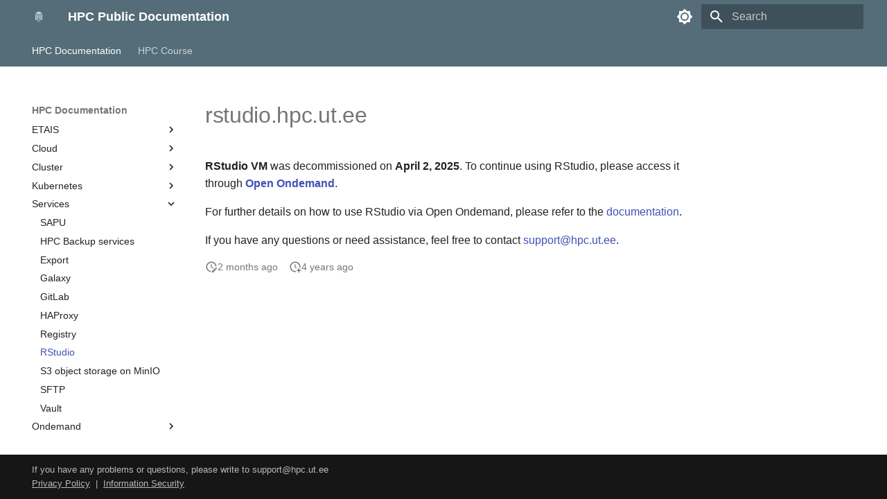

--- FILE ---
content_type: text/html
request_url: https://docs.hpc.ut.ee/public/services/rstudio.hpc.ut.ee/
body_size: 7542
content:
<!DOCTYPE html><html lang=en class=no-js><head><meta charset=utf-8><meta name=viewport content="width=device-width,initial-scale=1"><link href=https://docs.hpc.ut.ee/public/services/rstudio.hpc.ut.ee/ rel=canonical><link href=../registry.hpc.ut.ee/ rel=prev><link href=../s3.hpc.ut.ee/ rel=next><link rel=icon href=../../../assets/images/favicon.png><meta name=generator content="mkdocs-1.6.1, mkdocs-material-9.7.0"><title>RStudio - HPC Public Documentation</title><link rel=stylesheet href=../../../assets/stylesheets/main.618322db.min.css><link rel=stylesheet href=../../../assets/stylesheets/palette.ab4e12ef.min.css><link rel=stylesheet href=../../../css/timeago.css><link rel=stylesheet href=../../../stylesheets/full_width_table.css><link rel=stylesheet href=../../../stylesheets/tiger.css><link rel=stylesheet href=../../../stylesheets/custom_admonitions.css><script>__md_scope=new URL("../../..",location),__md_hash=e=>[...e].reduce(((e,_)=>(e<<5)-e+_.charCodeAt(0)),0),__md_get=(e,_=localStorage,t=__md_scope)=>JSON.parse(_.getItem(t.pathname+"."+e)),__md_set=(e,_,t=localStorage,a=__md_scope)=>{try{t.setItem(a.pathname+"."+e,JSON.stringify(_))}catch(e){}}</script><link href=../../../assets/stylesheets/glightbox.min.css rel=stylesheet><script src=../../../assets/javascripts/glightbox.min.js></script><style id=glightbox-style>
            html.glightbox-open { overflow: initial; height: 100%; }
            .gslide-title { margin-top: 0px; user-select: text; }
            .gslide-desc { color: #666; user-select: text; }
            .gslide-image img { background: white; }
            .gscrollbar-fixer { padding-right: 15px; }
            .gdesc-inner { font-size: 0.75rem; }
            body[data-md-color-scheme="slate"] .gdesc-inner { background: var(--md-default-bg-color); }
            body[data-md-color-scheme="slate"] .gslide-title { color: var(--md-default-fg-color); }
            body[data-md-color-scheme="slate"] .gslide-desc { color: var(--md-default-fg-color); }
        </style></head> <body dir=ltr data-md-color-scheme=default data-md-color-primary=blue-grey data-md-color-accent=teal> <input class=md-toggle data-md-toggle=drawer type=checkbox id=__drawer autocomplete=off> <input class=md-toggle data-md-toggle=search type=checkbox id=__search autocomplete=off> <label class=md-overlay for=__drawer></label> <div data-md-component=skip> <a href=#rstudiohpcutee class=md-skip> Skip to content </a> </div> <div data-md-component=announce> </div> <header class=md-header data-md-component=header> <nav class="md-header__inner md-grid" aria-label=Header> <a href=../../.. title="HPC Public Documentation" class="md-header__button md-logo" aria-label="HPC Public Documentation" data-md-component=logo> <img src=../../../assets/images/ut_logo.png alt=logo> </a> <label class="md-header__button md-icon" for=__drawer> <svg xmlns=http://www.w3.org/2000/svg viewbox="0 0 24 24"><path d="M3 6h18v2H3zm0 5h18v2H3zm0 5h18v2H3z"></path></svg> </label> <div class=md-header__title data-md-component=header-title> <div class=md-header__ellipsis> <div class=md-header__topic> <span class=md-ellipsis> HPC Public Documentation </span> </div> <div class=md-header__topic data-md-component=header-topic> <span class=md-ellipsis> RStudio </span> </div> </div> </div> <form class=md-header__option data-md-component=palette> <input class=md-option data-md-color-media="(prefers-color-scheme: light)" data-md-color-scheme=default data-md-color-primary=blue-grey data-md-color-accent=teal aria-label="Switch to dark mode" type=radio name=__palette id=__palette_0> <label class="md-header__button md-icon" title="Switch to dark mode" for=__palette_1 hidden> <svg xmlns=http://www.w3.org/2000/svg viewbox="0 0 24 24"><path d="M12 8a4 4 0 0 0-4 4 4 4 0 0 0 4 4 4 4 0 0 0 4-4 4 4 0 0 0-4-4m0 10a6 6 0 0 1-6-6 6 6 0 0 1 6-6 6 6 0 0 1 6 6 6 6 0 0 1-6 6m8-9.31V4h-4.69L12 .69 8.69 4H4v4.69L.69 12 4 15.31V20h4.69L12 23.31 15.31 20H20v-4.69L23.31 12z"></path></svg> </label> <input class=md-option data-md-color-media="(prefers-color-scheme: dark)" data-md-color-scheme=slate data-md-color-primary=blue-grey data-md-color-accent=teal aria-label="Switch to light mode" type=radio name=__palette id=__palette_1> <label class="md-header__button md-icon" title="Switch to light mode" for=__palette_0 hidden> <svg xmlns=http://www.w3.org/2000/svg viewbox="0 0 24 24"><path d="M12 18c-.89 0-1.74-.2-2.5-.55C11.56 16.5 13 14.42 13 12s-1.44-4.5-3.5-5.45C10.26 6.2 11.11 6 12 6a6 6 0 0 1 6 6 6 6 0 0 1-6 6m8-9.31V4h-4.69L12 .69 8.69 4H4v4.69L.69 12 4 15.31V20h4.69L12 23.31 15.31 20H20v-4.69L23.31 12z"></path></svg> </label> </form> <script>var palette=__md_get("__palette");if(palette&&palette.color){if("(prefers-color-scheme)"===palette.color.media){var media=matchMedia("(prefers-color-scheme: light)"),input=document.querySelector(media.matches?"[data-md-color-media='(prefers-color-scheme: light)']":"[data-md-color-media='(prefers-color-scheme: dark)']");palette.color.media=input.getAttribute("data-md-color-media"),palette.color.scheme=input.getAttribute("data-md-color-scheme"),palette.color.primary=input.getAttribute("data-md-color-primary"),palette.color.accent=input.getAttribute("data-md-color-accent")}for(var[key,value]of Object.entries(palette.color))document.body.setAttribute("data-md-color-"+key,value)}</script> <label class="md-header__button md-icon" for=__search> <svg xmlns=http://www.w3.org/2000/svg viewbox="0 0 24 24"><path d="M9.5 3A6.5 6.5 0 0 1 16 9.5c0 1.61-.59 3.09-1.56 4.23l.27.27h.79l5 5-1.5 1.5-5-5v-.79l-.27-.27A6.52 6.52 0 0 1 9.5 16 6.5 6.5 0 0 1 3 9.5 6.5 6.5 0 0 1 9.5 3m0 2C7 5 5 7 5 9.5S7 14 9.5 14 14 12 14 9.5 12 5 9.5 5"></path></svg> </label> <div class=md-search data-md-component=search role=dialog> <label class=md-search__overlay for=__search></label> <div class=md-search__inner role=search> <form class=md-search__form name=search> <input type=text class=md-search__input name=query aria-label=Search placeholder=Search autocapitalize=off autocorrect=off autocomplete=off spellcheck=false data-md-component=search-query required> <label class="md-search__icon md-icon" for=__search> <svg xmlns=http://www.w3.org/2000/svg viewbox="0 0 24 24"><path d="M9.5 3A6.5 6.5 0 0 1 16 9.5c0 1.61-.59 3.09-1.56 4.23l.27.27h.79l5 5-1.5 1.5-5-5v-.79l-.27-.27A6.52 6.52 0 0 1 9.5 16 6.5 6.5 0 0 1 3 9.5 6.5 6.5 0 0 1 9.5 3m0 2C7 5 5 7 5 9.5S7 14 9.5 14 14 12 14 9.5 12 5 9.5 5"></path></svg> <svg xmlns=http://www.w3.org/2000/svg viewbox="0 0 24 24"><path d="M20 11v2H8l5.5 5.5-1.42 1.42L4.16 12l7.92-7.92L13.5 5.5 8 11z"></path></svg> </label> <nav class=md-search__options aria-label=Search> <a href=javascript:void(0) class="md-search__icon md-icon" title=Share aria-label=Share data-clipboard data-clipboard-text data-md-component=search-share tabindex=-1> <svg xmlns=http://www.w3.org/2000/svg viewbox="0 0 24 24"><path d="M18 16.08c-.76 0-1.44.3-1.96.77L8.91 12.7c.05-.23.09-.46.09-.7s-.04-.47-.09-.7l7.05-4.11c.54.5 1.25.81 2.04.81a3 3 0 0 0 3-3 3 3 0 0 0-3-3 3 3 0 0 0-3 3c0 .24.04.47.09.7L8.04 9.81C7.5 9.31 6.79 9 6 9a3 3 0 0 0-3 3 3 3 0 0 0 3 3c.79 0 1.5-.31 2.04-.81l7.12 4.15c-.05.21-.08.43-.08.66 0 1.61 1.31 2.91 2.92 2.91s2.92-1.3 2.92-2.91A2.92 2.92 0 0 0 18 16.08"></path></svg> </a> <button type=reset class="md-search__icon md-icon" title=Clear aria-label=Clear tabindex=-1> <svg xmlns=http://www.w3.org/2000/svg viewbox="0 0 24 24"><path d="M19 6.41 17.59 5 12 10.59 6.41 5 5 6.41 10.59 12 5 17.59 6.41 19 12 13.41 17.59 19 19 17.59 13.41 12z"></path></svg> </button> </nav> <div class=md-search__suggest data-md-component=search-suggest></div> </form> <div class=md-search__output> <div class=md-search__scrollwrap tabindex=0 data-md-scrollfix> <div class=md-search-result data-md-component=search-result> <div class=md-search-result__meta> Initializing search </div> <ol class=md-search-result__list role=presentation></ol> </div> </div> </div> </div> </div> </nav> </header> <div class=md-container data-md-component=container> <nav class=md-tabs aria-label=Tabs data-md-component=tabs> <div class=md-grid> <ul class=md-tabs__list> <li class="md-tabs__item md-tabs__item--active"> <a href=../../ class=md-tabs__link> HPC Documentation </a> </li> <li class=md-tabs__item> <a href=../../../course/lab1/ class=md-tabs__link> HPC Course </a> </li> </ul> </div> </nav> <main class=md-main data-md-component=main> <div class="md-main__inner md-grid"> <div class="md-sidebar md-sidebar--primary" data-md-component=sidebar data-md-type=navigation> <div class=md-sidebar__scrollwrap> <div class=md-sidebar__inner> <nav class="md-nav md-nav--primary md-nav--lifted" aria-label=Navigation data-md-level=0> <label class=md-nav__title for=__drawer> <a href=../../.. title="HPC Public Documentation" class="md-nav__button md-logo" aria-label="HPC Public Documentation" data-md-component=logo> <img src=../../../assets/images/ut_logo.png alt=logo> </a> HPC Public Documentation </label> <ul class=md-nav__list data-md-scrollfix> <li class="md-nav__item md-nav__item--active md-nav__item--section md-nav__item--nested"> <input class="md-nav__toggle md-toggle " type=checkbox id=__nav_1 checked> <label class=md-nav__link for=__nav_1 id=__nav_1_label tabindex> <span class=md-ellipsis> HPC Documentation </span> <span class="md-nav__icon md-icon"></span> </label> <nav class=md-nav data-md-level=1 aria-labelledby=__nav_1_label aria-expanded=true> <label class=md-nav__title for=__nav_1> <span class="md-nav__icon md-icon"></span> HPC Documentation </label> <ul class=md-nav__list data-md-scrollfix> <li class=md-nav__item> <a href=../../ class=md-nav__link> <span class=md-ellipsis> Introduction </span> </a> </li> <li class="md-nav__item md-nav__item--nested"> <input class="md-nav__toggle md-toggle " type=checkbox id=__nav_1_2> <label class=md-nav__link for=__nav_1_2 id=__nav_1_2_label tabindex=0> <span class=md-ellipsis> Access </span> <span class="md-nav__icon md-icon"></span> </label> <nav class=md-nav data-md-level=2 aria-labelledby=__nav_1_2_label aria-expanded=false> <label class=md-nav__title for=__nav_1_2> <span class="md-nav__icon md-icon"></span> Access </label> <ul class=md-nav__list data-md-scrollfix> <li class=md-nav__item> <a href=../../access/access_freeIPA/ class=md-nav__link> <span class=md-ellipsis> Access with FreeIPA </span> </a> </li> <li class=md-nav__item> <a href=../../access/access_myaccessid/ class=md-nav__link> <span class=md-ellipsis> Access to MyAccessID </span> </a> </li> <li class=md-nav__item> <a href=../../access/ssh/ class=md-nav__link> <span class=md-ellipsis> Access with SSH </span> </a> </li> </ul> </nav> </li> <li class="md-nav__item md-nav__item--nested"> <input class="md-nav__toggle md-toggle " type=checkbox id=__nav_1_3> <label class=md-nav__link for=__nav_1_3 id=__nav_1_3_label tabindex=0> <span class=md-ellipsis> ETAIS </span> <span class="md-nav__icon md-icon"></span> </label> <nav class=md-nav data-md-level=2 aria-labelledby=__nav_1_3_label aria-expanded=false> <label class=md-nav__title for=__nav_1_3> <span class="md-nav__icon md-icon"></span> ETAIS </label> <ul class=md-nav__list data-md-scrollfix> <li class=md-nav__item> <a href=../../ETAIS/overview/ class=md-nav__link> <span class=md-ellipsis> Overview </span> </a> </li> <li class=md-nav__item> <a href=../../ETAIS/interface/ class=md-nav__link> <span class=md-ellipsis> Interface Introduction </span> </a> </li> <li class=md-nav__item> <a href=../../ETAIS/account_management/ class=md-nav__link> <span class=md-ellipsis> Account Management </span> </a> </li> <li class=md-nav__item> <a href=../../ETAIS/projects_allocations_management/ class=md-nav__link> <span class=md-ellipsis> Projects and allocations management </span> </a> </li> <li class=md-nav__item> <a href=../../ETAIS/project_membership_management/ class=md-nav__link> <span class=md-ellipsis> Project membership management </span> </a> </li> <li class=md-nav__item> <a href=../../ETAIS/adding-a-public-ssh-key-to-a-profile/ class=md-nav__link> <span class=md-ellipsis> Adding a public SSH key to a profile </span> </a> </li> <li class=md-nav__item> <a href=../../ETAIS/adding_rocket/ class=md-nav__link> <span class=md-ellipsis> Adding HPC cluster nodes / Rocket cluster account </span> </a> </li> <li class=md-nav__item> <a href=../../ETAIS/adding_vm/ class=md-nav__link> <span class=md-ellipsis> Adding a Cloud and Virtual Machine </span> </a> </li> <li class=md-nav__item> <a href=../../ETAIS/create_security_group/ class=md-nav__link> <span class=md-ellipsis> VPC Security Groups management </span> </a> </li> <li class=md-nav__item> <a href=../../ETAIS/usage_reports/ class=md-nav__link> <span class=md-ellipsis> Usage reports </span> </a> </li> <li class=md-nav__item> <a href=../../ETAIS/snapshots/ class=md-nav__link> <span class=md-ellipsis> Snapshots </span> </a> </li> </ul> </nav> </li> <li class="md-nav__item md-nav__item--nested"> <input class="md-nav__toggle md-toggle " type=checkbox id=__nav_1_4> <label class=md-nav__link for=__nav_1_4 id=__nav_1_4_label tabindex=0> <span class=md-ellipsis> Cloud </span> <span class="md-nav__icon md-icon"></span> </label> <nav class=md-nav data-md-level=2 aria-labelledby=__nav_1_4_label aria-expanded=false> <label class=md-nav__title for=__nav_1_4> <span class="md-nav__icon md-icon"></span> Cloud </label> <ul class=md-nav__list data-md-scrollfix> <li class=md-nav__item> <a href=../../cloud/OpenStack/ class=md-nav__link> <span class=md-ellipsis> OpenStack </span> </a> </li> <li class=md-nav__item> <a href=../../cloud/backup_and_monitoring/ class=md-nav__link> <span class=md-ellipsis> Backup and monitoring </span> </a> </li> <li class=md-nav__item> <a href=../../cloud/docker/ class=md-nav__link> <span class=md-ellipsis> Docker </span> </a> </li> </ul> </nav> </li> <li class="md-nav__item md-nav__item--nested"> <input class="md-nav__toggle md-toggle " type=checkbox id=__nav_1_5> <label class=md-nav__link for=__nav_1_5 id=__nav_1_5_label tabindex=0> <span class=md-ellipsis> Cluster </span> <span class="md-nav__icon md-icon"></span> </label> <nav class=md-nav data-md-level=2 aria-labelledby=__nav_1_5_label aria-expanded=false> <label class=md-nav__title for=__nav_1_5> <span class="md-nav__icon md-icon"></span> Cluster </label> <ul class=md-nav__list data-md-scrollfix> <li class=md-nav__item> <a href=../../cluster/terms-of-use/ class=md-nav__link> <span class=md-ellipsis> Terms of Use </span> </a> </li> <li class="md-nav__item md-nav__item--nested"> <input class="md-nav__toggle md-toggle " type=checkbox id=__nav_1_5_2> <label class=md-nav__link for=__nav_1_5_2 id=__nav_1_5_2_label tabindex=0> <span class=md-ellipsis> First steps </span> <span class="md-nav__icon md-icon"></span> </label> <nav class=md-nav data-md-level=3 aria-labelledby=__nav_1_5_2_label aria-expanded=false> <label class=md-nav__title for=__nav_1_5_2> <span class="md-nav__icon md-icon"></span> First steps </label> <ul class=md-nav__list data-md-scrollfix> <li class=md-nav__item> <a href=../../cluster/First_steps/quickstart/ class=md-nav__link> <span class=md-ellipsis> Quick start </span> </a> </li> <li class=md-nav__item> <a href=../../cluster/First_steps/best_practices/ class=md-nav__link> <span class=md-ellipsis> Best practices </span> </a> </li> </ul> </nav> </li> <li class="md-nav__item md-nav__item--nested"> <input class="md-nav__toggle md-toggle " type=checkbox id=__nav_1_5_3> <label class=md-nav__link for=__nav_1_5_3 id=__nav_1_5_3_label tabindex=0> <span class=md-ellipsis> Running jobs </span> <span class="md-nav__icon md-icon"></span> </label> <nav class=md-nav data-md-level=3 aria-labelledby=__nav_1_5_3_label aria-expanded=false> <label class=md-nav__title for=__nav_1_5_3> <span class="md-nav__icon md-icon"></span> Running jobs </label> <ul class=md-nav__list data-md-scrollfix> <li class=md-nav__item> <a href=../../cluster/Running_jobs/cluster_partitions/ class=md-nav__link> <span class=md-ellipsis> Cluster partitions </span> </a> </li> <li class=md-nav__item> <a href=../../cluster/Running_jobs/job-limits-and-queueing/ class=md-nav__link> <span class=md-ellipsis> Job limits and queueing </span> </a> </li> <li class=md-nav__item> <a href=../../cluster/Running_jobs/submit_jobs/ class=md-nav__link> <span class=md-ellipsis> Submitting jobs </span> </a> </li> <li class=md-nav__item> <a href=../../cluster/Running_jobs/gpu_computing/ class=md-nav__link> <span class=md-ellipsis> GPU computing </span> </a> </li> <li class=md-nav__item> <a href=../../cluster/Running_jobs/interactive_jobs/ class=md-nav__link> <span class=md-ellipsis> Interactive jobs </span> </a> </li> <li class=md-nav__item> <a href=../../cluster/Running_jobs/bindings/ class=md-nav__link> <span class=md-ellipsis> Binding and Distribution </span> </a> </li> <li class=md-nav__item> <a href=../../cluster/Running_jobs/job-array/ class=md-nav__link> <span class=md-ellipsis> Array Jobs </span> </a> </li> </ul> </nav> </li> <li class="md-nav__item md-nav__item--nested"> <input class="md-nav__toggle md-toggle " type=checkbox id=__nav_1_5_4> <label class=md-nav__link for=__nav_1_5_4 id=__nav_1_5_4_label tabindex=0> <span class=md-ellipsis> Monitoring and managing jobs </span> <span class="md-nav__icon md-icon"></span> </label> <nav class=md-nav data-md-level=3 aria-labelledby=__nav_1_5_4_label aria-expanded=false> <label class=md-nav__title for=__nav_1_5_4> <span class="md-nav__icon md-icon"></span> Monitoring and managing jobs </label> <ul class=md-nav__list data-md-scrollfix> <li class=md-nav__item> <a href=../../cluster/monitoring_and_managing_jobs/cancel_jobs/ class=md-nav__link> <span class=md-ellipsis> Cancelling jobs </span> </a> </li> <li class=md-nav__item> <a href=../../cluster/monitoring_and_managing_jobs/investigate_job_failure/ class=md-nav__link> <span class=md-ellipsis> Investigating a job failure </span> </a> </li> <li class=md-nav__item> <a href=../../cluster/monitoring_and_managing_jobs/monitor_elk/ class=md-nav__link> <span class=md-ellipsis> Monitoring job resource consumption </span> </a> </li> <li class=md-nav__item> <a href=../../cluster/monitoring_and_managing_jobs/monitor_jobs/ class=md-nav__link> <span class=md-ellipsis> Monitoring jobs </span> </a> </li> </ul> </nav> </li> <li class="md-nav__item md-nav__item--nested"> <input class="md-nav__toggle md-toggle " type=checkbox id=__nav_1_5_5> <label class=md-nav__link for=__nav_1_5_5 id=__nav_1_5_5_label tabindex=0> <span class=md-ellipsis> Software </span> <span class="md-nav__icon md-icon"></span> </label> <nav class=md-nav data-md-level=3 aria-labelledby=__nav_1_5_5_label aria-expanded=false> <label class=md-nav__title for=__nav_1_5_5> <span class="md-nav__icon md-icon"></span> Software </label> <ul class=md-nav__list data-md-scrollfix> <li class=md-nav__item> <a href=../../cluster/Software/modules/ class=md-nav__link> <span class=md-ellipsis> Using modules </span> </a> </li> <li class=md-nav__item> <a href=../../cluster/Software/spack/ class=md-nav__link> <span class=md-ellipsis> Spack for managing software </span> </a> </li> <li class=md-nav__item> <a href=../../cluster/Software/containers-on-hpc/ class=md-nav__link> <span class=md-ellipsis> Containers </span> </a> </li> <li class=md-nav__item> <a href=../../cluster/Software/alphafold3/ class=md-nav__link> <span class=md-ellipsis> AlphaFold3 </span> </a> </li> <li class=md-nav__item> <a href=../../cluster/Software/python_envs/ class=md-nav__link> <span class=md-ellipsis> Python environments </span> </a> </li> <li class=md-nav__item> <a href=../../cluster/Software/rfantibody/ class=md-nav__link> <span class=md-ellipsis> RFantibody </span> </a> </li> </ul> </nav> </li> <li class="md-nav__item md-nav__item--nested"> <input class="md-nav__toggle md-toggle " type=checkbox id=__nav_1_5_6> <label class=md-nav__link for=__nav_1_5_6 id=__nav_1_5_6_label tabindex=0> <span class=md-ellipsis> AI examples </span> <span class="md-nav__icon md-icon"></span> </label> <nav class=md-nav data-md-level=3 aria-labelledby=__nav_1_5_6_label aria-expanded=false> <label class=md-nav__title for=__nav_1_5_6> <span class="md-nav__icon md-icon"></span> AI examples </label> <ul class=md-nav__list data-md-scrollfix> <li class=md-nav__item> <a href=../../cluster/AI_examples/PyTorch_gpu/ class=md-nav__link> <span class=md-ellipsis> PyTorch on Rocket </span> </a> </li> <li class=md-nav__item> <a href=../../cluster/AI_examples/TensorFlow_gpu/ class=md-nav__link> <span class=md-ellipsis> TensorFlow on Rocket </span> </a> </li> </ul> </nav> </li> <li class=md-nav__item> <a href=../../cluster/file_transfer/ class=md-nav__link> <span class=md-ellipsis> File transfer to/out </span> </a> </li> <li class=md-nav__item> <a href=../../cluster/backup/ class=md-nav__link> <span class=md-ellipsis> Backups and snapshots </span> </a> </li> <li class=md-nav__item> <a href=../../cluster/gatk4/ class=md-nav__link> <span class=md-ellipsis> GATK4 &amp; Cromwell workflow </span> </a> </li> <li class=md-nav__item> <a href=../../cluster/project_folders/ class=md-nav__link> <span class=md-ellipsis> Project folders and requesting them </span> </a> </li> </ul> </nav> </li> <li class="md-nav__item md-nav__item--nested"> <input class="md-nav__toggle md-toggle " type=checkbox id=__nav_1_6> <label class=md-nav__link for=__nav_1_6 id=__nav_1_6_label tabindex=0> <span class=md-ellipsis> Kubernetes </span> <span class="md-nav__icon md-icon"></span> </label> <nav class=md-nav data-md-level=2 aria-labelledby=__nav_1_6_label aria-expanded=false> <label class=md-nav__title for=__nav_1_6> <span class="md-nav__icon md-icon"></span> Kubernetes </label> <ul class=md-nav__list data-md-scrollfix> <li class=md-nav__item> <a href=../../kubernetes/quickstart/ class=md-nav__link> <span class=md-ellipsis> Quick start </span> </a> </li> <li class="md-nav__item md-nav__item--nested"> <input class="md-nav__toggle md-toggle " type=checkbox id=__nav_1_6_2> <label class=md-nav__link for=__nav_1_6_2 id=__nav_1_6_2_label tabindex=0> <span class=md-ellipsis> Concepts </span> <span class="md-nav__icon md-icon"></span> </label> <nav class=md-nav data-md-level=3 aria-labelledby=__nav_1_6_2_label aria-expanded=false> <label class=md-nav__title for=__nav_1_6_2> <span class="md-nav__icon md-icon"></span> Concepts </label> <ul class=md-nav__list data-md-scrollfix> <li class=md-nav__item> <a href=../../kubernetes/concepts/ci_cd/ class=md-nav__link> <span class=md-ellipsis> CI/CD </span> </a> </li> <li class=md-nav__item> <a href=../../kubernetes/concepts/databases/ class=md-nav__link> <span class=md-ellipsis> Databases </span> </a> </li> <li class=md-nav__item> <a href=../../kubernetes/concepts/gpu_usage/ class=md-nav__link> <span class=md-ellipsis> GPUs </span> </a> </li> <li class=md-nav__item> <a href=../../kubernetes/concepts/ingress/ class=md-nav__link> <span class=md-ellipsis> Ingress </span> </a> </li> <li class=md-nav__item> <a href=../../kubernetes/concepts/load_balancer/ class=md-nav__link> <span class=md-ellipsis> LoadBalancer Service </span> </a> </li> <li class=md-nav__item> <a href=../../kubernetes/concepts/storage/ class=md-nav__link> <span class=md-ellipsis> Persistent storage </span> </a> </li> </ul> </nav> </li> <li class=md-nav__item> <a href=../../kubernetes/backup_and_monitoring/ class=md-nav__link> <span class=md-ellipsis> Backup and monitoring </span> </a> </li> </ul> </nav> </li> <li class="md-nav__item md-nav__item--active md-nav__item--nested"> <input class="md-nav__toggle md-toggle " type=checkbox id=__nav_1_7 checked> <label class=md-nav__link for=__nav_1_7 id=__nav_1_7_label tabindex=0> <span class=md-ellipsis> Services </span> <span class="md-nav__icon md-icon"></span> </label> <nav class=md-nav data-md-level=2 aria-labelledby=__nav_1_7_label aria-expanded=true> <label class=md-nav__title for=__nav_1_7> <span class="md-nav__icon md-icon"></span> Services </label> <ul class=md-nav__list data-md-scrollfix> <li class=md-nav__item> <a href=../SAPU/ class=md-nav__link> <span class=md-ellipsis> SAPU </span> </a> </li> <li class=md-nav__item> <a href=../backup.hpc.ut.ee/ class=md-nav__link> <span class=md-ellipsis> HPC Backup services </span> </a> </li> <li class=md-nav__item> <a href=../export.hpc.ut.ee/ class=md-nav__link> <span class=md-ellipsis> Export </span> </a> </li> <li class=md-nav__item> <a href=../galaxy.hpc.ut.ee/ class=md-nav__link> <span class=md-ellipsis> Galaxy </span> </a> </li> <li class=md-nav__item> <a href=../gitlab.cs.ut.ee/ class=md-nav__link> <span class=md-ellipsis> GitLab </span> </a> </li> <li class=md-nav__item> <a href=../proxy.hpc.ut.ee/ class=md-nav__link> <span class=md-ellipsis> HAProxy </span> </a> </li> <li class=md-nav__item> <a href=../registry.hpc.ut.ee/ class=md-nav__link> <span class=md-ellipsis> Registry </span> </a> </li> <li class="md-nav__item md-nav__item--active"> <input class="md-nav__toggle md-toggle" type=checkbox id=__toc> <a href=./ class="md-nav__link md-nav__link--active"> <span class=md-ellipsis> RStudio </span> </a> </li> <li class=md-nav__item> <a href=../s3.hpc.ut.ee/ class=md-nav__link> <span class=md-ellipsis> S3 object storage on MinIO </span> </a> </li> <li class=md-nav__item> <a href=../sftp.hpc.ut.ee/ class=md-nav__link> <span class=md-ellipsis> SFTP </span> </a> </li> <li class=md-nav__item> <a href=../vault.hpc.ut.ee/ class=md-nav__link> <span class=md-ellipsis> Vault </span> </a> </li> </ul> </nav> </li> <li class="md-nav__item md-nav__item--nested"> <input class="md-nav__toggle md-toggle " type=checkbox id=__nav_1_8> <label class=md-nav__link for=__nav_1_8 id=__nav_1_8_label tabindex=0> <span class=md-ellipsis> Ondemand </span> <span class="md-nav__icon md-icon"></span> </label> <nav class=md-nav data-md-level=2 aria-labelledby=__nav_1_8_label aria-expanded=false> <label class=md-nav__title for=__nav_1_8> <span class="md-nav__icon md-icon"></span> Ondemand </label> <ul class=md-nav__list data-md-scrollfix> <li class=md-nav__item> <a href=../../ondemand/overview/ class=md-nav__link> <span class=md-ellipsis> Overview </span> </a> </li> <li class=md-nav__item> <a href=../../ondemand/access/ class=md-nav__link> <span class=md-ellipsis> Access </span> </a> </li> <li class=md-nav__item> <a href=../../ondemand/rstudio/ class=md-nav__link> <span class=md-ellipsis> RStudio </span> </a> </li> <li class=md-nav__item> <a href=../../ondemand/jupyter/ class=md-nav__link> <span class=md-ellipsis> Jupyter </span> </a> </li> </ul> </nav> </li> </ul> </nav> </li> <li class="md-nav__item md-nav__item--nested"> <input class="md-nav__toggle md-toggle " type=checkbox id=__nav_2> <label class=md-nav__link for=__nav_2 id=__nav_2_label tabindex=0> <span class=md-ellipsis> HPC Course </span> <span class="md-nav__icon md-icon"></span> </label> <nav class=md-nav data-md-level=1 aria-labelledby=__nav_2_label aria-expanded=false> <label class=md-nav__title for=__nav_2> <span class="md-nav__icon md-icon"></span> HPC Course </label> <ul class=md-nav__list data-md-scrollfix> <li class=md-nav__item> <a href=../../../course/lab1/ class=md-nav__link> <span class=md-ellipsis> Lab 1 - Introduction to HPC </span> </a> </li> <li class=md-nav__item> <a href=../../../course/lab2/ class=md-nav__link> <span class=md-ellipsis> Lab 2 - Software and Modules </span> </a> </li> <li class=md-nav__item> <a href=../../../course/lab3/ class=md-nav__link> <span class=md-ellipsis> Lab 3 - Data management </span> </a> </li> <li class=md-nav__item> <a href=../../../course/lab4/ class=md-nav__link> <span class=md-ellipsis> Lab 4 - Running jobs </span> </a> </li> <li class=md-nav__item> <a href=../../../course/lab5/ class=md-nav__link> <span class=md-ellipsis> Lab 5 - HPC Center services </span> </a> </li> <li class=md-nav__item> <a href=../../../course/lab6/ class=md-nav__link> <span class=md-ellipsis> Lab 6 - Environments and Containers </span> </a> </li> <li class=md-nav__item> <a href=../../../course/lab7_8/ class=md-nav__link> <span class=md-ellipsis> Lab 7 &amp; 8 - Parallel/GPU computing </span> </a> </li> </ul> </nav> </li> </ul> </nav> </div> </div> </div> <div class="md-sidebar md-sidebar--secondary" data-md-component=sidebar data-md-type=toc> <div class=md-sidebar__scrollwrap> <div class=md-sidebar__inner> <nav class="md-nav md-nav--secondary" aria-label="Table of contents"> </nav> </div> </div> </div> <div class=md-content data-md-component=content> <article class="md-content__inner md-typeset"> <h1 id=rstudiohpcutee>rstudio.hpc.ut.ee<a class=headerlink href=#rstudiohpcutee title="Permanent link">¶</a></h1> <p><strong>RStudio VM</strong> was decommissioned on <strong>April 2, 2025</strong>. To continue using RStudio, please access it through <a href=https://ondemand.hpc.ut.ee/ ><strong>Open Ondemand</strong></a>.</p> <p>For further details on how to use RStudio via Open Ondemand, please refer to the <a href=https://docs.hpc.ut.ee/public/ondemand/rstudio>documentation</a>.</p> <p>If you have any questions or need assistance, feel free to contact <a href=mailto:support@hpc.ut.ee>support@hpc.ut.ee</a>.</p> <aside class=md-source-file> <span class=md-source-file__fact> <span class=md-icon title="Last update"> <svg xmlns=http://www.w3.org/2000/svg viewbox="0 0 24 24"><path d="M21 13.1c-.1 0-.3.1-.4.2l-1 1 2.1 2.1 1-1c.2-.2.2-.6 0-.8l-1.3-1.3c-.1-.1-.2-.2-.4-.2m-1.9 1.8-6.1 6V23h2.1l6.1-6.1zM12.5 7v5.2l4 2.4-1 1L11 13V7zM11 21.9c-5.1-.5-9-4.8-9-9.9C2 6.5 6.5 2 12 2c5.3 0 9.6 4.1 10 9.3-.3-.1-.6-.2-1-.2s-.7.1-1 .2C19.6 7.2 16.2 4 12 4c-4.4 0-8 3.6-8 8 0 4.1 3.1 7.5 7.1 7.9l-.1.2z"></path></svg> </span> <span class="git-revision-date-localized-plugin git-revision-date-localized-plugin-timeago" title="November 13, 2025 08:55:55 UTC"><span class=timeago datetime=2025-11-13T08:55:55+00:00 locale=en></span></span><span class="git-revision-date-localized-plugin git-revision-date-localized-plugin-iso_date" title="November 13, 2025 08:55:55 UTC">2025-11-13</span> </span> <span class=md-source-file__fact> <span class=md-icon title=Created> <svg xmlns=http://www.w3.org/2000/svg viewbox="0 0 24 24"><path d="M14.47 15.08 11 13V7h1.5v5.25l3.08 1.83c-.41.28-.79.62-1.11 1m-1.39 4.84c-.36.05-.71.08-1.08.08-4.42 0-8-3.58-8-8s3.58-8 8-8 8 3.58 8 8c0 .37-.03.72-.08 1.08.69.1 1.33.32 1.92.64.1-.56.16-1.13.16-1.72 0-5.5-4.5-10-10-10S2 6.5 2 12s4.47 10 10 10c.59 0 1.16-.06 1.72-.16-.32-.59-.54-1.23-.64-1.92M18 15v3h-3v2h3v3h2v-3h3v-2h-3v-3z"></path></svg> </span> <span class="git-revision-date-localized-plugin git-revision-date-localized-plugin-timeago" title="December 16, 2021 10:06:46 UTC"><span class=timeago datetime=2021-12-16T10:06:46+00:00 locale=en></span></span><span class="git-revision-date-localized-plugin git-revision-date-localized-plugin-iso_date" title="December 16, 2021 10:06:46 UTC">2021-12-16</span> </span> </aside> </article> </div> <script>var target=document.getElementById(location.hash.slice(1));target&&target.name&&(target.checked=target.name.startsWith("__tabbed_"))</script> </div> <button type=button class="md-top md-icon" data-md-component=top hidden> <svg xmlns=http://www.w3.org/2000/svg viewbox="0 0 24 24"><path d="M13 20h-2V8l-5.5 5.5-1.42-1.42L12 4.16l7.92 7.92-1.42 1.42L13 8z"></path></svg> Back to top </button> </main> <footer class=md-footer> <div class="md-footer-meta md-typeset"> <div class="md-footer-meta__inner md-grid"> <div class=md-copyright> <div class=md-copyright__highlight> If you have any problems or questions, please write to <a href=mailto:support@hpc.ut.ee>support@hpc.ut.ee</a><img referrerpolicy=no-referrer-when-downgrade src="https://matomo.hpc.ut.ee/matomo.php?idsite=5&rec=1" style=border:0 alt> <br><a href=https://hpc.ut.ee/terms/privacy-policy target=_blank><u>Privacy Policy</u></a>&nbsp;&nbsp;|&nbsp;&nbsp;<a href=https://hpc.ut.ee/terms/ target=_blank><u>Information Security</u></a> </div> </div> </div> </div> </footer> </div> <div class=md-dialog data-md-component=dialog> <div class="md-dialog__inner md-typeset"></div> </div> <script id=__config type=application/json>{"annotate": null, "base": "../../..", "features": ["instant", "content.code.annotate", "content.code.copy", "navigation.tabs", "navigation.tracking", "navigation.top", "search.share", "search.suggest", "toc.follow"], "search": "../../../assets/javascripts/workers/search.7a47a382.min.js", "tags": null, "translations": {"clipboard.copied": "Copied to clipboard", "clipboard.copy": "Copy to clipboard", "search.result.more.one": "1 more on this page", "search.result.more.other": "# more on this page", "search.result.none": "No matching documents", "search.result.one": "1 matching document", "search.result.other": "# matching documents", "search.result.placeholder": "Type to start searching", "search.result.term.missing": "Missing", "select.version": "Select version"}, "version": null}</script> <script src=../../../assets/javascripts/bundle.e71a0d61.min.js></script> <script src=../../../js/timeago.min.js></script> <script src=../../../js/timeago_mkdocs_material.js></script> <script src=../../../javascripts/load_navpane.js></script> <script src=../../../javascripts/stats.js></script> <script src=../../../javascripts/chatbase.js></script> <script src=https://status.hpc.ut.ee/en/280d2922/widget/script.js></script> <script id=init-glightbox>const lightbox = GLightbox({"touchNavigation": true, "loop": false, "zoomable": true, "draggable": true, "openEffect": "zoom", "closeEffect": "zoom", "slideEffect": "slide"});
document$.subscribe(()=>{ lightbox.reload(); });
</script></body></html>

--- FILE ---
content_type: text/css
request_url: https://docs.hpc.ut.ee/stylesheets/full_width_table.css
body_size: 4
content:
.md-typeset__table {
   min-width: 100%;
}

.md-typeset table:not([class]) {
    display: table;
}


--- FILE ---
content_type: text/css
request_url: https://docs.hpc.ut.ee/stylesheets/tiger.css
body_size: 59
content:
/* headers {begin} */
    /* light */
    [data-md-color-scheme="default"] h2 {border-bottom: 2px solid #D8D8D8;}

    /* dark */
    [data-md-color-scheme="slate"] h2 {border-bottom: 2px solid #505364;}
/* headers {end} */


--- FILE ---
content_type: text/css
request_url: https://docs.hpc.ut.ee/stylesheets/custom_admonitions.css
body_size: 613
content:
:root {
  --md-admonition-icon--complete: url('data:image/svg+xml;charset=utf-8,<svg xmlns="http://www.w3.org/2000/svg" viewBox="0 0 576 512"><path d="M280 64h40c35.3 0 64 28.7 64 64v320c0 35.3-28.7 64-64 64H64c-35.3 0-64-28.7-64-64V128c0-35.3 28.7-64 64-64h49.6C121 27.5 153.3 0 192 0s71 27.5 78.4 64h9.6zM64 112c-8.8 0-16 7.2-16 16v320c0 8.8 7.2 16 16 16h256c8.8 0 16-7.2 16-16V128c0-8.8-7.2-16-16-16h-16v24c0 13.3-10.7 24-24 24H104c-13.3 0-24-10.7-24-24v-24H64zm128-8a24 24 0 1 0 0-48 24 24 0 1 0 0 48z"></path></svg>')
}


/* This takes care of the complete admonition. */

.md-typeset .admonition.complete,
.md-typeset details.complete {
  border-color: #ff9100;
}
.md-typeset .complete > .admonition-title,
.md-typeset .complete > summary {
  background-color: #ff91001a;
  /* display: none */
}
.md-typeset .complete > .admonition-title::before,
.md-typeset .complete > summary::before {
  background-color: #ff9100;
  -webkit-mask-image: var(--md-admonition-icon--complete);
          mask-image: var(--md-admonition-icon--complete);
}


/* This takes care of the verify admonition. */
:root{
  --md-admonition-icon--verify: url('data:image/svg+xml;charset=utf-8,<svg xmlns="http://www.w3.org/2000/svg" viewBox="0 0 576 512"><path d="M470.6 105.4c12.5 12.5 12.5 32.8 0 45.3l-256 256c-12.5 12.5-32.8 12.5-45.3 0l-128-128c-12.5-12.5-12.5-32.8 0-45.3s32.8-12.5 45.3 0L192 338.7l233.4-233.3c12.5-12.5 32.8-12.5 45.3 0z"></path></svg>')
}

.md-typeset .admonition.verify,
.md-typeset details.verify {
  border-color: #00bfa5;
}
.md-typeset .verify > .admonition-title,
.md-typeset .verify > summary {
  background-color: #00bfa51a;
  /* display: none */
}
.md-typeset .verify > .admonition-title::before,
.md-typeset .verify > summary::before {
  background-color: #00bfa5;
  -webkit-mask-image: var(--md-admonition-icon--verify);
          mask-image: var(--md-admonition-icon--verify);
}


--- FILE ---
content_type: application/javascript
request_url: https://docs.hpc.ut.ee/javascripts/chatbase.js
body_size: 580
content:
window.chatbaseConfig = { button_color: "#2C5697", theme: "light" };
(function(){
    if (!window.chatbase || window.chatbase("getState") !== "initialized") {
      window.chatbase = (...arguments) => {
        if (!window.chatbase.q) {
          window.chatbase.q = [];
        }
        window.chatbase.q.push(arguments);
      };
      window.chatbase = new Proxy(window.chatbase, {
        get(target, prop) {
          if (prop === "q") {
            return target.q;
          }
          return (...args) => target(prop, ...args);
        }
      });
    }
  
    window.chatbase("setInitialMessages", [
      "Hi! Can I help you?",
    ]);
    window.chatbase("identify", {
      user_metadata: { context: "UT HPC" }
    });

    const onLoad = function() {
      const script = document.createElement("script");
      script.src = "https://www.chatbase.co/embed.min.js";
      script.id = "mdTBH2mOnLLIAWfz2nFE9";
      script.domain = "www.chatbase.co";
      document.body.appendChild(script);
    };
  
    if (document.readyState === "complete") {
      onLoad();
    } else {
      window.addEventListener("load", onLoad);
    }
  })();
  
const style = document.createElement('style');
style.innerHTML = `
  #chatbase-bubble-button { background-color: #2C5697 !important; }
  #chatbase-bubble-button svg path { fill: #fff !important; }
`;
document.head.appendChild(style);


--- FILE ---
content_type: application/javascript
request_url: https://docs.hpc.ut.ee/javascripts/load_navpane.js
body_size: 183
content:
function load_navpane() {
  var width = window.innerWidth;
  if (width <= 1200)
    return;

  var nav = document.getElementsByClassName("md-nav__toggle");
  for (var i = 0; i < nav.length; i++) {
    if ((nav.item(i).id.match(/_\d/g) || []).length > 1)  // Here
      continue;
    nav.item(i).checked = true;
  }
}

document.addEventListener("DOMContentLoaded", load_navpane);


--- FILE ---
content_type: application/javascript
request_url: https://status.hpc.ut.ee/en/280d2922/widget/script.js
body_size: 1875
content:
(function () {
	/**
	 * Configurations
	 * you can change widget configuration from here
	 */
	const CONFIG = {
		url: 'https://status.hpc.ut.ee',
		frameUrl: 'https://status.hpc.ut.ee/widget',
		position: 'bottom-left',
		incident: {
			textColor: '#000000',
			backgroundColor: '#FFFFFF',
		},
		maintenance: {
			textColor: '#000000',
			backgroundColor: '#FFFFFF',
		},
		text: {"viewLatestUpdates":"View latest updates","lastUpdated":"Last updated {{time}} ago","scheduledFor":"Scheduled for","year":"year","years":"years","month":"month","months":"months","day":"day","days":"days","hour":"hour","hours":"hours","minute":"minute","minutes":"minutes"},
	};

	const isMobile = screen.width < 600;

	/**
	 * Initialization
	 */
	async function init() {
		while (true) {
			try {
				await fetchIssues();
			} catch {
			}
			await wait(3 * 60 * 1000); // every 3 minutes
		}
	}

	async function fetchIssues() {
		let result = await fetch('https://api.instatus.com/issues?locale=en&secretToBypassPrivacy=280d2922&host=status.hpc.ut.ee').then((res) => {
			if (res.ok) {
				return res.json();
			} else {
				return Promise.reject(res.statusText);
			}
		});

		let issues = [];

		result.activeIncidents?.forEach((incident) => {
			issues.push({
				type: 'incident',
				id: incident.id,
				status: incident.status,
				title:  incident.name,
				updatedAt: incident.updatedAt,
				theme: CONFIG.maintenance,
				text: CONFIG.text,
			});
		});

		result.activeMaintenances?.forEach((maintenance) => {
			issues.push({
				type: 'maintenance',
				id: maintenance.id,
				status: maintenance.status,
				title: maintenance.name,
				updatedAt: maintenance.updatedAt,
				date: maintenance.date,
				theme: CONFIG.incident,
				text: CONFIG.text,
			});
		});

		notifyIssues(issues);
	}

	/**
	 * Frame
	 */

	let frames = [];
	let dismissedFrameIds = {};
	let closedFrames=[];
	let retreviedLocalClosedFrames = localStorage.getItem("closedFrames");
	let localClosedFrames = JSON.parse(retreviedLocalClosedFrames);

	function notifyIssues(issues) {
		frames.forEach((frame) => {
			let issue = issues.find((issue) => issue.id === frame.id);
			if (issue) {
				updateIssue(issue);
			} else {
				dismissIssue(frame.id);
			}
		});
		issues
			.filter((issue) => {
				let isDismissed = issue.id in dismissedFrameIds;
				let isOnScreen = frames.some((frame) => frame.id === issue.id);
				return !(isDismissed || isOnScreen);
			})
			.forEach((issue, i) => {
				notifyIssue({ issue, timeout: i * 200 });
			});
	}

	function notifyIssue({ issue, timeout }) {
		if (localStorage.hasOwnProperty('closedFrames') && localClosedFrames.includes(issue.id)) {
			return;
		}

		let frame = document.createElement('iframe');
		frame.id = issue.id;
		frame.src = CONFIG.frameUrl + '?incident_url=' + encodeURIComponent(CONFIG.url + '/' + issue.id) + '&issue=' + encodeURIComponent(JSON.stringify(issue)) + '&type=' + issue.type;
		frame.style.position = 'fixed';
		frame.style.border = 'none';
		frame.style.boxShadow = '0 0 #0000, 0 0 #0000, 0 25px 50px -12px rgba(0, 0, 0, 0.25)'
		frame.style.zIndex = '9999';
		frame.style.transition = 'left .3s ease, bottom .3s ease, right .3s ease';

		let frameLength = frames.length;

		if (isMobile) {
			frame.style.height = '180px';
			frame.style.width = '100vw';
			frame.style.transition = 'bottom .3s ease';
			frame.style.borderRadius = 'none';
			frame.style.left = 0;
			frame.style.bottom = '-1000px';
		} else {
			frame.style.height = '180px';
			frame.style.width = '365px';
			frame.style.borderRadius = '1rem';
			let x = '-1000px';
			let y = 50 + frameLength * 210 + 'px';
			if (CONFIG.position === 'bottom-left') {
				frame.style.left = x;
				frame.style.bottom = y;
			} else if (CONFIG.position === 'bottom-right') {
				frame.style.right = x;
				frame.style.bottom = y;
			} else if (CONFIG.position === 'bottom-center') {
				frame.style.bottom = y;
				frame.style.left = 0;
				frame.style.right = 0;
				frame.style.margin = 'auto';
			} else if (CONFIG.position === 'top-left') {
				frame.style.left = x;
				frame.style.top = y;
			} else if (CONFIG.position === 'top-right') {
				frame.style.right = x;
				frame.style.top = y;
			} else if (CONFIG.position === 'top-center') {
				frame.style.top = y;
				frame.style.left = 0;
				frame.style.right = 0;
				frame.style.margin = 'auto';
			}
		}

		frame.onload = function (e) {
			let actions = {
				showFrame: function () {

					if (isMobile) {
						frame.style.bottom = frameLength * 180 + 'px';
					} else {
						let x = '50px';
						if (CONFIG.position === 'bottom-left' || CONFIG.position === 'top-left') {
							frame.style.left = x;
						} else if (CONFIG.position === 'bottom-right' || CONFIG.position === 'top-right') {
							frame.style.right = x;
						}
					}
				},
				dismissFrame: function () {
					dismissIssue(issue.id);
				},
			};

			window.addEventListener(
				'message',
				function (event) {
					if (
						event.data.id === issue.id &&
						event.data.action &&
						actions.hasOwnProperty(event.data.action)
					) {
						actions[event.data.action](event.data);
					}
				},
				false,
			);

			// animation
			setTimeout(() => {
				actions.showFrame();
			}, timeout);
		};

		document.body.appendChild(frame);

		frames.push(frame);
	}

	function updateIssue(issue) {
		let frame = frames.find((frame) => frame.id === issue.id);
		let newSrc = CONFIG.frameUrl + '?url=' + encodeURIComponent(CONFIG.url + '/' + issue.id) + '&issue=' + encodeURIComponent(JSON.stringify(issue));
		if (newSrc !== frame.src) {
			frame.src = newSrc;
		}
	}

	function dismissIssue(id) {
		let frame = frames.find((frame) => frame.id === id);
		dismissedFrameIds[id] = true;

		closedFrames.push(id);
		if (isMobile) {
			frame.style.bottom = '-1000px';
		} else {
			frame.style.left = '-1000px';
		}
		localStorage.setItem("closedFrames", JSON.stringify(closedFrames));
		setTimeout(() => {
			removeFrame(id);
		}, 200);
	}

	function removeFrame(id) {
		frames = frames.filter((frame) => {
			if (frame.id === id) {
				frame.remove();
				return false;
			}
			return true;
		});
		// reorder
		frames.forEach((frame, i) => {
			if (isMobile) {
				frame.style.bottom = i * 130 + 'px';
			} else {
				frame.style.bottom = 60 + i * 20 + i * 155 + 'px';
			}
		});
	}

	init();

	/**
	 * utils
	 */
	function wait(ms) {
		return new Promise((res) => setTimeout(res, ms));
	}
	})();
